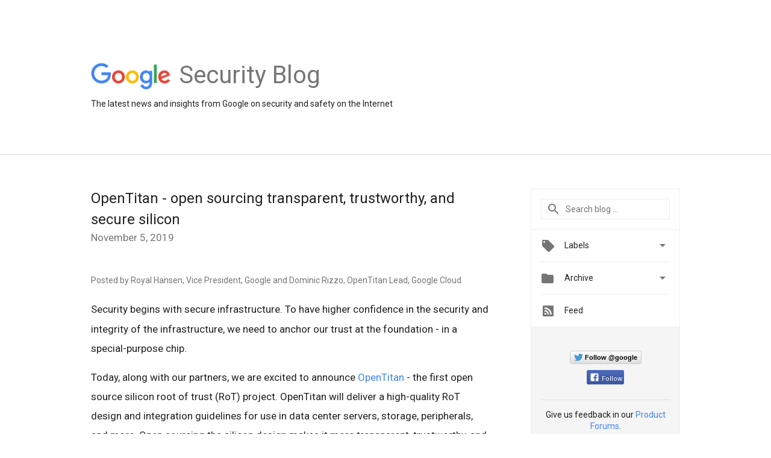

--- FILE ---
content_type: text/html; charset=utf-8
request_url: https://accounts.google.com/o/oauth2/postmessageRelay?parent=https%3A%2F%2Fsecurity.googleblog.com&jsh=m%3B%2F_%2Fscs%2Fabc-static%2F_%2Fjs%2Fk%3Dgapi.lb.en.2kN9-TZiXrM.O%2Fd%3D1%2Frs%3DAHpOoo_B4hu0FeWRuWHfxnZ3V0WubwN7Qw%2Fm%3D__features__
body_size: 162
content:
<!DOCTYPE html><html><head><title></title><meta http-equiv="content-type" content="text/html; charset=utf-8"><meta http-equiv="X-UA-Compatible" content="IE=edge"><meta name="viewport" content="width=device-width, initial-scale=1, minimum-scale=1, maximum-scale=1, user-scalable=0"><script src='https://ssl.gstatic.com/accounts/o/2580342461-postmessagerelay.js' nonce="y7LX68RHbKIdY2FrfgMAtg"></script></head><body><script type="text/javascript" src="https://apis.google.com/js/rpc:shindig_random.js?onload=init" nonce="y7LX68RHbKIdY2FrfgMAtg"></script></body></html>